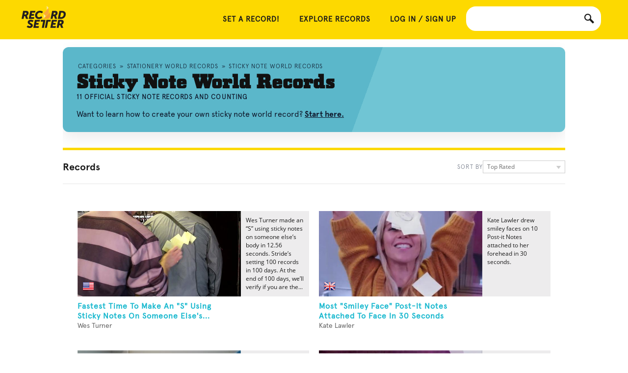

--- FILE ---
content_type: text/html; charset=utf-8
request_url: https://recordsetter.com/sticky-note-world-records
body_size: 12832
content:

<!DOCTYPE html>

<html itemscope itemtype="http://schema.org/CollectionPage" lang="en">


<head prefix="og: http://ogp.me/ns# fb: http://ogp.me/ns/fb# recordsetter: http://ogp.me/ns/fb/recordsetter#">
    <meta name="viewport" content="width=device-width, initial-scale=1.0">

    <meta charset="utf-8">
    <title>Sticky Note World Records</title>
    











<link rel="search" type="application/opensearchdescription+xml" href="https://recordsetter.com/OpenSearch.xml" title="RecordSetter World Record Search">
<link rel="shortcut icon" href="/favicon.ico">



            <link type="text/css" rel="stylesheet" href="https://recordsetter.com/cassette.axd/stylesheet/608e2e7e5f110fc946478260a9e23074f912daed/_css/other">
            <link type="text/css" rel="stylesheet" href="https://recordsetter.com/cassette.axd/stylesheet/4cd4afadb7c65787579aa651f2d648ec544bb084/_css/resp">
            <link type="text/css" rel="stylesheet" href="https://recordsetter.com/cassette.axd/stylesheet/ffe90ae20d9fbf96deebaee3d0e65b943821fc14/_css/resp-imported">
            <link type="text/css" rel="stylesheet" href="https://recordsetter.com/cassette.axd/stylesheet/76f14262a4ee30b4fb36b54a80dbb357bd1c2017/_css/browse">
            <link type="text/css" rel="stylesheet" href="https://recordsetter.com/cassette.axd/stylesheet/76b6ba8d79c64d979034f868f74390ce3d406e9a/_css/account">
            <script src="https://recordsetter.com/cassette.axd/script/cf33abeab0dd06315886cc298e329880b6e81592/_javascript/resp" type="ce76432c22154fa15687e07b-text/javascript"></script>


<meta name="application-name" content="RecordSetter">
<meta name="msapplication-TileColor" content=" #009900">
<meta name="msapplication-square70x70logo" content="/site-static/rack/favicon-70.png">
<meta name="msapplication-square150x150logo" content="/site-static/rack/favicon-150.png">
<meta name="msapplication-wide310x150logo" content="/site-static/rack/widelogo-ie.png">
<meta name="msapplication-square310x310logo" content="/site-static/rack/favicon-310.png">

<link rel="apple-touch-icon" href="/site-static/rack/favicon-60.png">
<link rel="apple-touch-icon" sizes="76x76" href="/site-static/rack/favicon-76.png">
<link rel="apple-touch-icon" sizes="120x120" href="/site-static/rack/favicon-120.png">
<link rel="apple-touch-icon" sizes="152x152" href="/site-static/rack/favicon-152.png">
    
    
    <link rel="canonical" href="https://recordsetter.com/sticky-note-world-records" />

        <meta property="og:image" content="https://storage.googleapis.com/urdbmedia/3fd9f7bf-96e6-46c4-ac87-b1c24a237230_VID00005.MP4_lg.jpg" />

    <meta property="og:site_name" content="RecordSetter" />
    <meta property="fb:app_id" content="60281665859" />
    <meta property="og:url" content="https://recordsetter.com/sticky-note-world-records" />
    <meta property="og:title" content="Sticky Note World Records" />
    <meta property="og:description" content="Explore sticky note world records, videos, and top challenges on RecordSetter. Learn how to set your own record." />

    <meta property="og:type" content="recordsetter:tag" />
    <meta property="recordsetter:number_of_records" content="11" />


    <meta name="description" content="Explore sticky note world records, videos, and top challenges on RecordSetter. Learn how to set your own record.">
    <style type="text/css">
        .tags {
            --tag-yellow: #fdd900;
            --tag-ink: #111;
            --tag-muted: #6b7280;
            --tag-line: #e5e5e5;
        }

        .tags .tagHeaders {
            background: linear-gradient(110deg, #5bb7ca 60%, #70c5d4 60%);
            border: none;
            border-radius: 12px;
            padding: 30px 28px 24px;
            margin: 16px 0 24px;
            box-shadow: 0 12px 30px rgba(0, 0, 0, 0.08);
        }

        .breadcrumbholder {
            padding: 0 0 12px 0;
            clear: left;
        }

        #breadcrumbs {
            font-size: 12px;
            letter-spacing: 0.08em;
            text-transform: uppercase;
            line-height: 18px;
            color: #0f172a;
            list-style: none;
            margin: 0;
            padding: 0;
            font-family: Apercu-Light, Arial, sans-serif;
        }

        #breadcrumbs li {
            display: inline;
        }

        #breadcrumbs li a {
            color: #0f172a;
            text-decoration: none;
        }

        #breadcrumbs li a:hover {
            text-decoration: underline;
        }

        .video-item-content h2, .video-item-content h3 {
            color: #fff;
        }

        .searchfooter {
            padding: 10px 10px 10px 10px;
            margin: 10px 10px 10px 10px;
            text-transform: uppercase;
            text-align: center;
        }

            .searchfooter span.disabledlink {
                margin: 0 5px;
            }

            .searchfooter a {
                margin: 0 5px;
            }

        .tagbrowser {
            margin: 0 !important;
            /*width: auto !important;*/
            padding-top: 8px;
        }

        .container_12 .grid_12 {
            width: auto;
        }

        .reveal-modal {
            visibility: hidden;
        }

        .video-item-bg {
            background-image: url('/site-static/bgStripe2.png');
            background-size: cover;
            background-position: center;
        }

        .tag-hero {
            padding: 0;
            margin-bottom: 0;
            border-bottom: none;
            display: grid;
            gap: 12px;
        }

        .tag-hero h1 {
            margin: 0;
            font-family: LTCSquareFaceW00-Regular, "Times New Roman", Times, serif;
            font-size: 40px;
            letter-spacing: 1px;
            font-weight: 700;
            color: var(--tag-ink);
        }

        .tag-eyebrow {
            font-size: 13px;
            font-weight: 600;
            letter-spacing: 0.08em;
            text-transform: uppercase;
            color: #0f172a;
            font-family: Apercu-Light, Arial, sans-serif;
        }

        .tag-description {
            font-size: 17px;
            line-height: 1.6;
            color: #111;
            max-width: 720px;
            font-family: Apercu-Regular, Arial, sans-serif;
        }

        .tag-description p {
            margin: 0 0 8px 0;
        }

        .tag-description a {
            color: var(--tag-ink);
        }

        .tag-cta-inline {
            font-size: 16px;
            line-height: 1.6;
            color: #0f172a;
            font-family: Apercu-Regular, Arial, sans-serif;
        }

        .tag-cta-inline a {
            color: #0f172a;
            font-weight: 700;
            text-decoration: underline;
            font-family: Apercu-Bold, Arial, sans-serif;
        }

        .tag-subtext {
            font-size: 14px;
            color: var(--tag-muted);
            margin-top: 4px;
            font-family: Apercu-Regular, Arial, sans-serif;
        }

        .tag-subtext a {
            color: var(--tag-ink);
            text-decoration: underline;
        }

        .tag-featured {
            margin-top: 16px;
            padding-top: 16px;
            border-top: 1px solid rgba(17, 24, 39, 0.08);
        }

        .tag-featured-label {
            font-size: 12px;
            font-weight: 700;
            text-transform: uppercase;
            letter-spacing: 0.08em;
            color: #0f172a;
            margin-bottom: 8px;
            font-family: Apercu-Bold, Arial, sans-serif;
        }

        .tag-pills,
        .tag-relationships {
            display: flex;
            flex-wrap: wrap;
            gap: 8px;
            margin: 0;
        }

        .tag-hero .tag-pill,
        .relatedtags .tag-pill {
            display: inline-flex;
            align-items: center;
            padding: 8px 14px;
            border-radius: 6px;
            background: var(--tag-yellow) !important;
            border: 1px solid #f0cc00 !important;
            color: #111 !important;
            text-decoration: none;
            font-weight: 700;
            font-size: 13px;
            transition: background 120ms ease, border 120ms ease, transform 120ms ease;
            font-family: Apercu-Bold, Arial, sans-serif;
        }

        .tag-hero .tag-pill:hover,
        .relatedtags .tag-pill:hover {
            background: #f1c40f !important;
            border-color: #e0b800 !important;
            transform: translateY(-1px);
        }

        .section-label {
            font-size: 12px;
            font-weight: 700;
            letter-spacing: 0.08em;
            text-transform: uppercase;
            color: #0f172a;
            margin-bottom: 10px;
            font-family: Apercu-Bold, Arial, sans-serif;
        }

        .relatedtags {
            margin-bottom: 20px;
            padding: 0;
            background: transparent;
            border: none;
        }

        .relatedtags .tag-relationships {
            margin: 0;
        }

        .category-results-header {
            display: flex;
            justify-content: space-between;
            align-items: center;
            margin: 0 0 18px;
            padding: 12px 0;
            border-top: 5px solid var(--tag-yellow);
            border-bottom: 1px solid var(--tag-line);
            border-radius: 0;
            background: transparent;
            box-shadow: none;
            text-transform: none;
        }

        .category-results-header h2 {
            font-size: 20px;
            font-weight: 700;
            color: var(--tag-ink);
            text-transform: none;
            margin: 0;
            font-family: Apercu-Bold, Arial, sans-serif;
        }

        .category-results-header .optionspanel {
            display: flex;
            align-items: center;
            gap: 10px;
            margin: 0;
            float: none;
        }

        .category-results-header .sort-label {
            font-size: 12px;
            text-transform: uppercase;
            letter-spacing: 0.08em;
            color: var(--tag-muted);
            font-family: Apercu-Light, Arial, sans-serif;
        }

        .category-results-header .sort-dropdown {
            width: 150px;
            margin: 0;
        }

        @media (max-width: 720px) {
            .tags {
                padding: 0 12px;
            }

            .tagHeaders {
                padding: 20px 18px;
                border-radius: 18px;
            }

            .tag-hero h1 {
                font-size: 28px;
            }

            .tag-cta-inline {
                font-size: 15px;
            }

            .category-results-header {
                flex-direction: column;
                align-items: flex-start;
                gap: 12px;
            }

            .category-results-header .optionspanel {
                width: 100%;
                justify-content: space-between;
            }
        }

    </style>
    

    <link rel="preconnect" href="https://www.gravatar.com">
    <link rel="preconnect" href="https://themes.googleusercontent.com">
    <link rel="preconnect" href="https://www.google-analytics.com">
    <link rel="preconnect" href="https://i2.wp.com">

    <style>
        @font-face {
            font-family: 'Apercu';
            src: url('/site-static/fonts/Apercu.woff') format('woff'), url('/site-static/fonts/Apercu.woff2') format('woff2'), url('/site-static/fonts/Apercu.ttf') format('truetype');
            font-display: swap; /* This line ensures text remains visible during font loading */
        }

        @font-face {
            font-family: 'LTCSquareFaceW00-Regular';
            src: url('/site-static/fonts/LTCSquareFaceW00-Regular.woff') format('woff'), url('/site-static/fonts/LTCSquareFaceW00-Regular.woff2') format('woff2'), url('/site-static/fonts/LTCSquareFaceW00-Regular.ttf') format('truetype');
            font-display: swap; /* This line ensures text remains visible during font loading */
        }


        /* Add any other CSS rules you need here */
    </style>
    <script type="ce76432c22154fa15687e07b-text/javascript">var login = { fbLogin: "unknown" }; var initFunctions = [];</script>

    <link rel="stylesheet" href="/site-static/pro.fontawesome.com_releases_v5.10.0_css_all.css"
          >

<script data-cfasync="false" nonce="3c941c94-fafb-48b8-93b6-c74899f29366">try{(function(w,d){!function(j,k,l,m){if(j.zaraz)console.error("zaraz is loaded twice");else{j[l]=j[l]||{};j[l].executed=[];j.zaraz={deferred:[],listeners:[]};j.zaraz._v="5874";j.zaraz._n="3c941c94-fafb-48b8-93b6-c74899f29366";j.zaraz.q=[];j.zaraz._f=function(n){return async function(){var o=Array.prototype.slice.call(arguments);j.zaraz.q.push({m:n,a:o})}};for(const p of["track","set","debug"])j.zaraz[p]=j.zaraz._f(p);j.zaraz.init=()=>{var q=k.getElementsByTagName(m)[0],r=k.createElement(m),s=k.getElementsByTagName("title")[0];s&&(j[l].t=k.getElementsByTagName("title")[0].text);j[l].x=Math.random();j[l].w=j.screen.width;j[l].h=j.screen.height;j[l].j=j.innerHeight;j[l].e=j.innerWidth;j[l].l=j.location.href;j[l].r=k.referrer;j[l].k=j.screen.colorDepth;j[l].n=k.characterSet;j[l].o=(new Date).getTimezoneOffset();if(j.dataLayer)for(const t of Object.entries(Object.entries(dataLayer).reduce((u,v)=>({...u[1],...v[1]}),{})))zaraz.set(t[0],t[1],{scope:"page"});j[l].q=[];for(;j.zaraz.q.length;){const w=j.zaraz.q.shift();j[l].q.push(w)}r.defer=!0;for(const x of[localStorage,sessionStorage])Object.keys(x||{}).filter(z=>z.startsWith("_zaraz_")).forEach(y=>{try{j[l]["z_"+y.slice(7)]=JSON.parse(x.getItem(y))}catch{j[l]["z_"+y.slice(7)]=x.getItem(y)}});r.referrerPolicy="origin";r.src="/cdn-cgi/zaraz/s.js?z="+btoa(encodeURIComponent(JSON.stringify(j[l])));q.parentNode.insertBefore(r,q)};["complete","interactive"].includes(k.readyState)?zaraz.init():j.addEventListener("DOMContentLoaded",zaraz.init)}}(w,d,"zarazData","script");window.zaraz._p=async d$=>new Promise(ea=>{if(d$){d$.e&&d$.e.forEach(eb=>{try{const ec=d.querySelector("script[nonce]"),ed=ec?.nonce||ec?.getAttribute("nonce"),ee=d.createElement("script");ed&&(ee.nonce=ed);ee.innerHTML=eb;ee.onload=()=>{d.head.removeChild(ee)};d.head.appendChild(ee)}catch(ef){console.error(`Error executing script: ${eb}\n`,ef)}});Promise.allSettled((d$.f||[]).map(eg=>fetch(eg[0],eg[1])))}ea()});zaraz._p({"e":["(function(w,d){})(window,document)"]});})(window,document)}catch(e){throw fetch("/cdn-cgi/zaraz/t"),e;};</script></head>
<body>
    
    <header>
    
    <div class="inner main-container-wider">
        <a href="/" id="logo">&nbsp;</a>
        
        
        <div id="search-box-container">
            <a href="javascript:void(0);" id="search" data-icon="s" title="Search All World Records - RecordSetter"></a>
            <input id="search-box" type="text">
        </div>
        <div id="userControlBar">
                <div id="nav-container" style="padding-top: 10px">
        <a href="javascript:void(0);" id="nav-button" data-icon="m">&nbsp;</a>
        <nav role="navigation">
            <a href="/submit">SET A RECORD!</a>
            
            <a href="/">Explore Records</a>
            
            <a href="https://recordsetter.com/register?ReturnUrl=/sticky-note-world-records">Log in / Sign Up</a>
        </nav>
    </div>

            
        </div>
        
    </div>

</header>
    <section id="main" style="padding-bottom:0">
        <div class="container_12" id="mainContent" style="margin-top: 0px;">
            


<div class="main-container">
    <div class="tags">
        <div class="tagHeaders">

            

    <div class="breadcrumbholder">
            <ol id="breadcrumbs" itemscope itemtype="https://schema.org/BreadcrumbList">
                

                        <li itemscope itemprop="itemListElement" itemtype="https://schema.org/ListItem">
                            <a style="z-index: 999; padding: 10px 3px 10px 3px" href="/world-records/" itemprop="item"><span itemprop="name">Categories</span></a>
                                 &raquo;
                            <meta itemprop="position" content="1" />

                        </li>
                        <li itemscope itemprop="itemListElement" itemtype="https://schema.org/ListItem">
                            <a style="z-index: 999; padding: 10px 3px 10px 3px" href="/stationery-world-records" itemprop="item"><span itemprop="name">Stationery World Records</span></a>
                                 &raquo;
                            <meta itemprop="position" content="2" />

                        </li>
                        <li itemscope itemprop="itemListElement" itemtype="https://schema.org/ListItem">
                            <a style="z-index: 999; padding: 10px 3px 10px 3px" href="/sticky-note-world-records" itemprop="item"><span itemprop="name">Sticky Note World Records</span></a>
                            <meta itemprop="position" content="3" />

                        </li>
            </ol>
    </div>


            <div class="tag-hero">
                <h1>Sticky Note World Records</h1>
                <div class="tag-eyebrow">11 official sticky note records and counting</div>


                <div class="tag-cta-inline">
                    Want to learn how to create your own sticky note world record?
                    <a href="/set-a-record">Start here.</a>
                </div>
                

            </div>
        </div><!-- .tagHeaders -->

        <div class="grid_12 tagbrowser">
            <div class="headerbox category-results-header">
                <h2>Records</h2>
                <div class="optionspanel">
                    <div class="sort-label">Sort by</div>
                    <div class="whitedropdown sort-dropdown">
                        <div>

                            Top Rated
                        </div>
                        <ul>
                            <li><a href="/sticky-note-world-records/relevance">Relevance</a></li>
                            <li><a href="/sticky-note-world-records/alphabetically">Alphabetically</a></li>
                            <li><a href="/sticky-note-world-records/date">Most Recent</a></li>
                            <li><a href="/sticky-note-world-records">Top Rated</a></li>
                        </ul>
                    </div>
                </div>
            </div>
        </div>
        <div class="main-subsection">
            <div class="video-list-2col video-pack-new">
                <div class="video-item-slider">
                    <div class="video-item-slide">

                            <a href="https://recordsetter.com/world-record/make-an-s-using-sticky-notes-someone-elses-body/9991?autoplay=false" class="video-item" style="">
                                <div class="video-item-content">
                                    <div class="video-item-bg" data-bg-url="https://storage.googleapis.com/urdbmedia/3fd9f7bf-96e6-46c4-ac87-b1c24a237230_VID00005.MP4_lg16x9.jpg"></div>

                                    <span class="video-item-time">00:18</span>
                                        <span class="video-item-flag"><img src="/site-static/flags-v2/24/us.png" alt="The Internet" height="24" width="24" /></span>
                                </div>
                                <div class="video-item-outer-content">
                                    <h2 style="margin-bottom:0;">Fastest Time To Make An &quot;S&quot; Using Sticky Notes On Someone Else&#39;s Body</h2>
                                    <h3 style="margin:0;">Wes Turner</h3>
                                </div>
                                <div class="video-item-description">
                                        <p><text>Wes Turner made an “S” using sticky notes on someone else’s body in
12.56 seconds.  

Stride’s setting 100 records in 100 days. At the end of 100 days, we’ll
verify if you are the standing Record Holder. If you are, you’ll get
$500 for each record you managed to hold with your guile, talent, and
sheer will.  

General caution and common sense required. We show the Stride Team at
work, but recommend that these challenges be done at home.
</text></p>

                                </div>
                            </a>
                            <a href="https://recordsetter.com/world-record/smiley-faces-drawn-yourself-post-it-notes-stuck-your-face-another-person-30-seconds/35478?autoplay=false" class="video-item" style="">
                                <div class="video-item-content">
                                    <div class="video-item-bg" data-bg-url="https://storage.googleapis.com/urdbmedia/postItnotes32714_lg16x9.JPG"></div>

                                    <span class="video-item-time">01:40</span>
                                        <span class="video-item-flag"><img src="/site-static/flags-v2/24/gb.png" alt="England" height="24" width="24" /></span>
                                </div>
                                <div class="video-item-outer-content">
                                    <h2 style="margin-bottom:0;">Most &quot;Smiley Face&quot; Post-It Notes Attached To Face In 30 Seconds</h2>
                                    <h3 style="margin:0;">Kate Lawler</h3>
                                </div>
                                <div class="video-item-description">
                                        <p><text>Kate Lawler drew smiley faces on 10 Post-it Notes attached to her forehead in 30 seconds.
</text></p>

                                </div>
                            </a>
                            <a href="https://recordsetter.com/world-record/sticky-notes-put-baseball-hat-brim/11292?autoplay=false" class="video-item" style="">
                                <div class="video-item-content">
                                    <div class="video-item-bg" data-bg-url="https://storage.googleapis.com/urdbmedia/stickynotes-hotbrim_lg16x9.png"></div>

                                    <span class="video-item-time"></span>
                                        <span class="video-item-flag"><img src="/site-static/flags-v2/24/us.png" alt="The Internet" height="24" width="24" /></span>
                                </div>
                                <div class="video-item-outer-content">
                                    <h2 style="margin-bottom:0;">Most Sticky Notes Attached To Brim Of A Baseball Hat</h2>
                                    <h3 style="margin:0;">Logan Davis</h3>
                                </div>
                                <div class="video-item-description">
                                        <p><text>Logan Davis attached 101 sticky notes to the brim of his baseball hat.
</text></p>

                                </div>
                            </a>
                            <a href="https://recordsetter.com/world-record/number-stick-notes-put-mazda-6/11344?autoplay=false" class="video-item" style="">
                                <div class="video-item-content">
                                    <div class="video-item-bg" data-bg-url="https://storage.googleapis.com/urdbmedia/c4e78cd7-4f4e-41e1-8da5-81fcbf58ab38_My_Movie.wmv_lg16x9.jpg"></div>

                                    <span class="video-item-time">01:52</span>
                                        <span class="video-item-flag"><img src="/site-static/flags-v2/24/us.png" alt="The Internet" height="24" width="24" /></span>
                                </div>
                                <div class="video-item-outer-content">
                                    <h2 style="margin-bottom:0;">Most Sticky Notes Stuck To A Mazda 6</h2>
                                    <h3 style="margin:0;">O Nassar</h3>
                                </div>
                                <div class="video-item-description">
                                        <p><text>O Nassar and his friends put 2,554 sticky notes on the body of a Mazda
6[].  
</text></p>

                                </div>
                            </a>
                            <a href="https://recordsetter.com/world-record/post-it-notes-attached-ones-body-while-snapping-the-intro-the-addams-family-theme-song/36532?autoplay=false" class="video-item" style="">
                                <div class="video-item-content">
                                    <div class="video-item-bg" data-bg-url="https://storage.googleapis.com/urdbmedia/f5ea4896-d77b-451d-aaae-f4b14840f84f_Body_Post-It_Notes_Record.mov_2_lg16x9.jpg"></div>

                                    <span class="video-item-time">00:35</span>
                                        <span class="video-item-flag"><img src="/site-static/flags-v2/24/us.png" alt="United States" height="24" width="24" /></span>
                                </div>
                                <div class="video-item-outer-content">
                                    <h2 style="margin-bottom:0;">Most Post-It Notes Attached To One&#39;s Body While Snapping To The Intro Of &quot;The Addams Family&quot; Theme Song</h2>
                                    <h3 style="margin:0;">SomethingRecords</h3>
                                </div>
                                <div class="video-item-description">
                                        <p><text>Ethan H. attached 31 Post-It notes to his body while snapping to the intro of The Addams Family theme song.
</text></p>

                                </div>
                            </a>
                            <a href="https://recordsetter.com/world-record/game-tic-tac-toe-using-sticky-notes/39519?autoplay=false" class="video-item" style="">
                                <div class="video-item-content">
                                    <div class="video-item-bg" data-bg-url="https://storage.googleapis.com/urdbmedia/stickynotes1715_lg16x9.JPG"></div>

                                    <span class="video-item-time">00:20</span>
                                        <span class="video-item-flag"><img src="/site-static/flags-v2/24/us.png" alt="United States" height="24" width="24" /></span>
                                </div>
                                <div class="video-item-outer-content">
                                    <h2 style="margin-bottom:0;">Largest Game Of Tic-tac-toe Using Sticky Notes</h2>
                                    <h3 style="margin:0;">Savanna Daniels</h3>
                                </div>
                                <div class="video-item-description">
                                        <p><text>Savanna and her friend played Tic-tac-toe using 152 sticky notes.
</text></p>

                                </div>
                            </a>
                            <a href="https://recordsetter.com/world-record/ripping-sticky-note-10-while-blindfolded/45296?autoplay=false" class="video-item" style="">
                                <div class="video-item-content">
                                    <div class="video-item-bg" data-bg-url="https://storage.googleapis.com/urdbmedia/ceea488d-c7e3-484f-be35-e8032e339ec4_Movie_on_22-12-15_at_1.44_PM.mov_2_lg16x9.jpg"></div>

                                    <span class="video-item-time">00:29</span>
                                        <span class="video-item-flag"><img src="/site-static/flags-v2/24/nz.png" alt="New Zealand" height="24" width="24" /></span>
                                </div>
                                <div class="video-item-outer-content">
                                    <h2 style="margin-bottom:0;">Most Times Ripping A Sticky Note In 10 Seconds While Blindfolded</h2>
                                    <h3 style="margin:0;">Max Langenkamp</h3>
                                </div>
                                <div class="video-item-description">
                                        <p><text>Max L. ripped a sticky note nine times in 10 seconds while blindfolded.
</text></p>

                                </div>
                            </a>
                            <a href="https://recordsetter.com/world-record/sticky-notes-stuck-the-windshield-prius-30/6772?autoplay=false" class="video-item" style="">
                                <div class="video-item-content">
                                    <div class="video-item-bg" data-bg-url="https://storage.googleapis.com/urdbmedia/16db60c8-643c-4e98-b1b8-7b6124c902f7_lg16x9.jpg"></div>

                                    <span class="video-item-time">00:38</span>
                                        <span class="video-item-flag"><img src="/site-static/flags-v2/24/us.png" alt="United States" height="24" width="24" /></span>
                                </div>
                                <div class="video-item-outer-content">
                                    <h2 style="margin-bottom:0;">Most Sticky Notes Stuck On The Windshield Of A Prius In 30 Seconds </h2>
                                    <h3 style="margin:0;">Prius Records</h3>
                                </div>
                                <div class="video-item-description">
                                        <p><text>This record was set as part of Prius Records, a two-day event
streamed live on the Internet. In a 48-hour period, URDB officials
adjudicated 200 Prius-related world records. This was the most records
ever documented in a 48-hour window, a world record in and of itself.

The event took place in Los Angeles, California on March 30th and 31st,
2011. See all the records set at the event here.
</text></p>

                                </div>
                            </a>
                            <a href="https://recordsetter.com/world-record/pink-post-it-notes-attached-face/51706?autoplay=false" class="video-item" style="">
                                <div class="video-item-content">
                                    <div class="video-item-bg" data-bg-url="https://storage.googleapis.com/urdbmedia/8bbe279d-ec35-4d46-93c3-d265d67bfb69_movie_on_3-28-17_at_11.07_pm.mov_2_lg16x9.jpg"></div>

                                    <span class="video-item-time">08:12</span>
                                        <span class="video-item-flag"><img src="/site-static/flags-v2/24/us.png" alt="United States" height="24" width="24" /></span>
                                </div>
                                <div class="video-item-outer-content">
                                    <h2 style="margin-bottom:0;">Most Pink Post-It Notes Attached To Face</h2>
                                    <h3 style="margin:0;">hannah tierney</h3>
                                </div>
                                <div class="video-item-description">
                                        <p><text>Hannah T. attached 63 hot pink Post-It notes to her face.
</text></p>

                                </div>
                            </a>
                            <a href="https://recordsetter.com/world-record/crumpled-up-sticky-notes-hit-golf-club-pen/9866?autoplay=false" class="video-item" style="">
                                <div class="video-item-content">
                                    <div class="video-item-bg" data-bg-url="https://storage.googleapis.com/urdbmedia/9866_lg16x9.PNG"></div>

                                    <span class="video-item-time">02:19</span>
                                        <span class="video-item-flag"><img src="/site-static/flags-v2/24/us.png" alt="United States" height="24" width="24" /></span>
                                </div>
                                <div class="video-item-outer-content">
                                    <h2 style="margin-bottom:0;">Most Crumpled Sticky Notes Hit With A Golf Club Pen</h2>
                                    <h3 style="margin:0;">Noah Riffe</h3>
                                </div>
                                <div class="video-item-description">
                                        <p><text>Noah Riffe hit 16 crumpled sticky notes using a pen shaped like a golf
club.  
</text></p>

                                </div>
                            </a>
                            <a href="https://recordsetter.com/world-record/flipping-sticky-notes/33943?autoplay=false" class="video-item" style="">
                                <div class="video-item-content">
                                    <div class="video-item-bg" data-bg-url="https://storage.googleapis.com/urdbmedia/34301895-7857-49ab-9d90-947c45b85dc8_Capture_20131126_1.wmv_lg16x9.jpg"></div>

                                    <span class="video-item-time">00:32</span>
                                        <span class="video-item-flag"><img src="/site-static/flags-v2/24/us.png" alt="The Internet" height="24" width="24" /></span>
                                </div>
                                <div class="video-item-outer-content">
                                    <h2 style="margin-bottom:0;">Longest Time Flipping Sticky Notes</h2>
                                    <h3 style="margin:0;">Alicia </h3>
                                </div>
                                <div class="video-item-description">
                                        <p><text>Alicia flipped her sticky notes for 26.56 seconds.
</text></p>

                                </div>
                            </a>

                    </div>
                </div>
            </div>
            <div class="clear"></div><div class="searchfooter">

                    <span class="disabledlink">&lt; prev</span>
                                        <span class="disabledlink">1</span>
                                    <span class="disabledlink">next &gt;</span>
            </div>


            <div class="socialbuttons" style="text-align:center; padding-top: 10px;">
                <!-- [Category Page] Facebook Records -->

            </div>
        </div><!--main subsection-->

    </div><!--tags-->
    <!-- .footer -->
</div><!-- maincontainer -->
<script type="ce76432c22154fa15687e07b-text/javascript">
    window.fbAsyncInit = function () {

        var processFbResponse = function (response) {

            var cookies = document.cookie.split(";");
            var updateUserDetails = true;
            for (var i = 0; i < cookies.length; i++) {
                var index = cookies[i].indexOf("fbLoginStatus=");
                if (index > -1) {
                    updateUserDetails = cookies[i].substring(index + 14) != response.status;
                    break;
                }
            }
            if (updateUserDetails) {
                document.cookie = "fbLoginStatus=" + response.status + "; path=/";
                if (response.status != "unknown") {
                    $('body').attr("class", "loggedin fbloggedin");
                }
            }


            login.fbLogin = response.status;
            if (response.session) {
                login.fbAccessToken = response.session.access_token;
            } else {
                login.fbAccessToken = null;
            }
        };


        FB.Event.subscribe('auth.statusChange', processFbResponse);


        FB.Event.subscribe('auth.authResponseChange', function (response) {
            if (response.status != "connected") return;
            var signed = response.authResponse ? response.authResponse.signedRequest : "";
            $.ajax({
                url: "/account/HandleFBStatusChange",
                type: "POST",
                data: {
                    signedrequest: signed
                },
                success: function (needsPing) {
                    if (needsPing) {
                        $.ajax({
                            url: "/ajaxcallback",
                            dataType: 'script',
                            success: function () {
                                initFunctions.run();
                            }
                        });
                    }
                }
            });
        });

        FB.init({ appId: '60281665859', status: true, cookie: true,
            xfbml: true,
            oauth: true,
            version: 'v2.3',
            channelUrl: 'https://recordsetter.com/account/facebookconnectreturn',
            frictionlessRequests: true
        });
        $("body").trigger("fbInit");

        initFunctions.push(function () {
            if (login.loggedin) return;
            if (document.cookie.indexOf("manuallyloggedout=") > -1) return;
            FB.getLoginStatus(function (r) {
                if (r.status == "connected") {
                    window.signUpWithFBResponse(r);
                }
            });
        });


        FB.Event.subscribe('auth.login', function (response) {
         //  _gaq.push(['_trackPageview', "/user/login/facebooksuccess"]);
        });


        /*
        FB.Event.subscribe('auth.statusChange', function (response) {
        console.log("s", response);
        });*/
    };
</script>



<div id="signupform" class="signup-box reveal-modal" style="display:none">
        	<div class="popup-wrapper">
                <div class="popup-header">
                    <div class="popup-conainer">
                        <a href="/" class="logo" title="">&nbsp;</a>
                    <div class="clear"></div>
                    </div>
            	</div>
                <div class="popup-text">
                	<h2 id="headSignUp">Join RecordSetter</h2>
                    <p>By clicking “Create Account“, you agree that you've read and understand the Terms of Use. Your email address will always be kept private.</p>
                </div>
                <div class="inner">
   

        <form id="signupForm" action="https://recordsetter.com/register" method="post">
            <input type="button" class="button fbbutton" id="btnFB" value="Sign in with Facebook" />
          
            
                        <span class="signupDivider">or</span>
                        <div id="signupname">
                        <label for="yourname" style='margin-top:0px'>Name</label>
                        <input type="text" id="yourname" class="text" name="name" placeholder="Enter your full name" />
                        </div>
                        <label for="email">Email</label>
                        <input type="text" id="email" class="text" name="email" placeholder="Enter a valid e-mail" />
                        <label for="password" id="lblPassword">Password <a href="#" class="forgot" title="Forgot password">Forgot password?</a></label>
                        <input type="password" id="password" class="text passwordtext" name="password" />
                        <div id="signupextras">
                        <div class="signupck">
                            <input type="checkbox" class="checkbox" name="ageVerified" id="agecheck" value="true"/>
                            <label for="agecheck" class="floating" >I am 14 or older</label>
                            <div class="clear"></div>
                        </div>
                         <div class="signupck">
                            <input type="checkbox" class="checkbox" name="ageTerms" id="ageterms" value="true"/>
                            <label for="ageterms" class="floating" >I agree with the <a href="/terms" target="_blank" title="Terms and conditions">“Terms and conditions“</a></label>
                            <div class="clear"></div>
                        </div>
                        </div>
                        <input type='submit' class="button" value="Sign up" id="btnSignUp" />
                       
                        <label id="lblAlreadyMember">Already registered? Click <a id="signin" href="#">here</a> to login</label>
                    
                    </form>
                    <a class="close-reveal-modal">&#215;</a></div>
            </div>
        </div>
<script type="ce76432c22154fa15687e07b-text/javascript">

    var signUpReturn;
    var failReturn;

    $("body").bind("showSignup", function (e,retFunc,failFunc) {
        $("body").trigger("signupShown");
        signUpReturn = retFunc;
        failReturn = failFunc;
        $("#signupform").css({
            display: "block",
            opacity: 0
        });
        $('#signupform').reveal({
            animation: 'fade',
            animationspeed: 200,
            closeonbackgroundclick: true,
            dismissmodalclass: 'close-reveal-modal'
        });
        setTimeout(function () {
            $("#yourname").focus();
        }, 210);
        $('.reveal-modal-bg').bind('click.modalEvent', function() {
            $(".tipsy").hide();
            if (!login.loggedin && failReturn != null) failReturn();
        });
        $("#signupform .close-reveal-modal").bind("click", function() {
            $(".tipsy").hide();
            if (!login.loggedin && failReturn != null) failReturn();
        });

    });

    $("#signupForm").bind("submit", function (e) {
       
        var data = $(this).serialize();
        data += "&isAjax=true";

        if (isSignIn) {
            $(this).attr("action","https://" + window.location.host + "/login");
            data = [
                "email=" + $("#email").val(),
                "password=" + $("#password").val(),
                "rememberMe=true",
                "IsAjax=true"
            ].join("&");
        }
        var url = $(this).attr("action");
        
        var handleResponse = function(ret) {
            if (!ret.success && ret.Errors == null) {
                handleErrors(ret.data);
                return;
            } else if (!ret.success && ret.Errors.length > 0) {
                handleErrors(ret.Errors);
                return;
            }
            $.ajax({
                url: "/AjaxCallback?Url=%2Fsticky-note-world-records",
                dataType: 'script',
                success: function () {
                    $(".close-reveal-modal").click();
                    signUpReturn();
                }
            });
         }
         
        // if ("withCredentials" in new XMLHttpRequest() == false) {
            // We have to route through an HTTPS iframe, because we can't do a CORS Ajax request.
            window.SSLPostComplete = handleResponse;
            if ($("#loginIframe").length == 0) {
                var iframe = $("<iframe name='loginIframe' id='loginIframe'></iframe>");
                $("#signupForm").append($("<input type='hidden' name='isIframed' value='true'/>"));
                $("#signupForm").attr("target","loginIframe");
                $("body").append(iframe);
                if (window.console !== 'undefined') {
                    console.log("added iframe");
                }
            }
            return;
    });

    var handleErrors = function (errors) {
      
        $("#signupForm input, #signupForm label").removeClass("error").attr("title", "");
        for (var x = 0; x < errors.length; x++) {
             if (typeof errors[x] == "string") {
                var target = $("#email");
                target.attr("title",errors[x]);
                target.tipsy({ gravity: 's' });
                target.first().focus();
                target.trigger("mouseover");
                break;
            }



            var target = $("#signupForm input[name='" + errors[x].PropertyName + "']");
            if (target.attr("type") == "checkbox") {
                target.push($(target).next()[0]);
            }
            target.addClass("error");

            var title = target.attr("title");
            if (title != "") {
                title += ", ";
            }
            title += errors[x].ErrorMessage;
            target.attr("title", title);

        }

        $('#signupForm .error').tipsy({ gravity: 's' });
        $('#signupForm .error').first().focus();
        $('#signupForm .error').first().trigger("mouseover");
    }

    var isSignIn = false;

    var heights = [];

     $("#signupextras, #signupname").css({
        overflow:"hidden"
    });

    $("#signin").bind("click", function() {
        if (!isSignIn) {
            isSignIn = true;

            var els = $("#signupextras, #signupname, #signupform");

            $.each(els, function(i,el) {
                var dims = {
                    height:  $(el).height()
                };
                if ($(el).attr("id") == "signupform") {
                    dims["margin-top"] = $(el).css("margin-top")
                }
                heights[$(el).attr("id")] = dims;
            });

           

            $("#signupextras, #signupname").animate({
                height: 0
            });

            $("#signupform").animate({
                height: 374,
                "margin-top": -209
            });
            $("#btnFB").val("Sign in with Facebook");
            $("#btnSignUp").val("Sign in");
            $("#headSignUp").html("Sign in");
            $("#lblPassword").html("Enter your password:");
            $("#lblAlreadyMember").html("Not a member?");
            $("#signin").val("Sign up");
            $("#email").focus();
        } else {
            isSignIn = false;
            
            for (var key in heights) {
                $("#" + key).animate(heights[key]);
            }
            $("#btnFB").val("Sign up with Facebook");
           
            $("#btnSignUp").val("Sign up");
            $("#headSignUp").html("Sign up");
            $("#lblPassword").html("Choose a password:");
            $("#lblAlreadyMember").html("Already a member?");
            $("#signin").val("Sign in");
            $("#yourname").focus();
        }
        

    });

    $("#btnFB").click(function() {
       // _gaq.push(['_trackPageview','/signup/fbbox']);
        FB.login(function (response) {
            if (response.authResponse == null) {
                  $(".close-reveal-modal").click();
                failReturn();
            } else {
                window.signUpWithFBResponse(response, signUpReturn);
            }
                    
        }, { scope: "email, publish_actions, user_birthday" });
    });

    window.signUpWithFBResponse = function(response,signupReturn) {
        login.fbLogin = response.status;
        $.ajax({
            url: '/registerprovider?rememberme=true',
            type: "get",
            success: function (data) {
                if (data) {
                    login.loggedin = true;
                        $(".close-reveal-modal").click();

                    //    _gaq.push(['_trackPageview','/signup/success']);
                    if (signupReturn) signupReturn();
                    $.ajax({
                        url: "/ajaxcallback",
                        dataType: 'script',
                        success: function () {
                                     
                        }
                    });
                }
            }
        });
    }

    
    if (window.location.hash.indexOf("access_token=") > -1) {
        var variables = {};
        var varsplit = window.location.hash.replace("#","").split("&");
        for(var x =0;x<varsplit.length;x++) {
            var secondSplit = varsplit[x].split("=");
            variables[secondSplit[0]] = secondSplit[1];
        }

        $.ajax({
            url: '/registerprovider?rememberme=true&fb_access_token=' + variables.access_token + "&fb_access_expires=" + variables.expires_in,
            type: "get",
            success: function (data) {
                if(!data) return;
                $.ajax({
                    url: "/ajaxcallback",
                    dataType: 'script',
                    success: function () {
                     //   _gaq.push(['_trackPageview','/signup/success']);
                        initFunctions.run();    
                    }
                });
            }
        });

    }

   


</script>

<script type="ce76432c22154fa15687e07b-text/javascript">
    initFunctions.push(function () {
        var followEnabled = false; // follow email job is offline; keep UI hidden
        if (followEnabled) {
            // Check if following, set follow/unfollow button
            $.get('/tags/isfollowing/3724', function(data) {
                if(data == true){
                    $('#unfollow-btn').show();
                }else{
                    $('#follow-btn').show();
                }
            });

            function PostFollow(action){
                $.post('/tags/' + action,{ tagId: 3724 },
                    function (data) {
                        if(data != ''){
                            alert(data); // An error occured
                        }
                        else{
                            changeFollowButton();
                        }
                    }
                );
            }

            var doFollow = function Follow(){ PostFollow('follow'); }
            var doUnfollow = function UnFollow(){ PostFollow('unfollow'); }

            $('#follow-btn').click(function (e) {
                e.preventDefault();
                clickFunc($(this), doFollow);
            });

            $('#unfollow-btn').click(function (e) {
                e.preventDefault();
                clickFunc($(this), doUnfollow);
            });

            function changeFollowButton()
            {
                $('#follow-btn, #unfollow-btn').toggle();
            }

            var clickFunc = function (target, runAfterLogin) {

                if (!login.loggedin) {
                    $('body').trigger('showSignup', [function () {
                        clickFunc(target, runAfterLogin);
                    }]);
                    return;
                }
                else{
                    runAfterLogin();
                }
            };
        }

        var editLoaded = false;

        $('#edit').click(function (e) {
            e.preventDefault();

            var scripts = [ "markdown/Markdown.Converter.compress.js",
                            "markdown/Markdown.Editor.compress.js",
                            "markdown/Markdown.Sanitizer.js",
                            "z.jquery-plugins/jquery.reveal.js"];

            var scriptsLoaded = 0;
            for(var x=0;x<scripts.length;x++) {
                $.ajax({
                    type: "GET",
                    url: "/_javascript/" + scripts[x],
                    success: function() {
                        scriptsLoaded++;
                        if (scriptsLoaded == scripts.length) {
                            continueMarkdownLoad();
                        }
                    },
                    dataType: "script",
                    cache: true
                });

            }
        });
        var editorLoaded = false;
        var continueMarkdownLoad = function() {

            $('#editPanel').show();
            $("#openbuttons").hide();
            $("#closebuttons").show();
            if (editorLoaded == false){
                var converter1 = Markdown.getSanitizingConverter();
                var editor1 = new Markdown.Editor(converter1);
                editor1.run();
                editorLoaded = true;
            }

            $("#descriptionText").hide();


            $('#save').click(function (e) {
                e.preventDefault();
                var newVal = $('#wmd-input').val();
                $.post("https://recordsetter.com/Services/RecordDetailEdit.aspx",
                { secondaryEntityId: 3724, entityId: 3724, clientId: 'TagDescription', value: newVal },
                function (data) {
                    if(data == 'Update Successful!'){
                        var converter = new Markdown.Converter();
                        var html = converter.makeHtml(newVal);
                        $('#descriptionText').html(html);
                        $('#descriptionText').show();
                        $('#editPanel').hide();
                        $("#openbuttons").show();
                        $("#closebuttons").hide();
                    }
                    else{
                        alert(data);
                    }
                });


            });

            $('#cancel').click(function (e) {
                e.preventDefault();
                $('#ForumContainer').hide();
                $('#edit').show();
            });
        }

        $('#editHistory').click(function () {
            $.post("https://recordsetter.com/Services/RecordDetailHistory.aspx",
                      { secondaryEntityId: 3724, entityId: 3724, field: 'TagDescription' },
                      function(data) {
                          $('#editHistoryModal div').html(data);
                      }
                    );

            $('#editHistoryModal').reveal({
                animation: 'none',                         //fade, fadeAndPop, none
                animationspeed: 200,                       //how fast animtions are
                closeonbackgroundclick: true,              //if you click background will modal close?
                dismissmodalclass: 'close-reveal-modal'    //the class of a button or element that will close an open modal
            });
        });


    });
</script>   <div id="editHistoryModal" class="reveal-modal">
    <div class=" modal_overflow_scroll" style="width:100%">
        Loading data...
    </div>
    <a class="close-reveal-modal">&#215;</a>
</div>
<script type="ce76432c22154fa15687e07b-text/javascript">

    // Function that will be called whenever the target elements enter or exit the viewport
    function handleIntersection(entries, observer) {
        entries.forEach(entry => {
            if (entry.isIntersecting) {
                // The element is in the viewport
                const imageUrl = entry.target.getAttribute('data-bg-url');
                if (imageUrl) {
                    entry.target.style.backgroundImage = 'url(' + imageUrl + ')'; // Removed the quotes around imageUrl
                    // Remove the data attribute
                    entry.target.removeAttribute('data-bg-url');
                    // Stop observing the target element
                    observer.unobserve(entry.target);
                }
            }
        });
    }

    // Creating a new IntersectionObserver with the handleIntersection callback
    const observer = new IntersectionObserver(handleIntersection);

    // Observing all elements with the class "video-item-bg"
    document.querySelectorAll('.video-item-bg').forEach(item => {
        observer.observe(item);
    });

</script>

        </div>
    </section>
    <div class="clear"></div>

    
<footer class="footer-div main-">
    <div class="main-container-wider">
        <nav role="navigation">
            <a href="/about">About RecordSetter</a>
            <a href="/submit">Set a Record!</a>
            <a href="/advertise">For Businesses</a>
            <a href="/submit">Submit</a>
            <a href="/contact">Contact</a>
            <a href="/contact#faq">FAQ</a>
            <a href="https://store.recordsetter.com">Store</a>

        
        <a href="/terms">Legal</a>
    </nav>
    <div id="copyright">&copy;RecordSetter. All Rights Reserved. 2026.</div>
    <div class="social">
        <a href="https://www.facebook.com/recordsetter" target="_blank" class="social-facebook" data-icon="f"></a>
        <a href="https://bsky.app/profile/recordsetter.com" target="_blank" class="social-twitter" data-icon="t"></a>

        </div>
        <div class="clear"></div>
    </div>
</footer>


    

    

            <script src="https://recordsetter.com/cassette.axd/script/445218dfc619c8ab46f63902d6e96e0937cd2720/_javascript/browse" type="ce76432c22154fa15687e07b-text/javascript"></script>
            <script src="https://recordsetter.com/cassette.axd/script/fb84a93e4b088559f7c789e9b142ef2f43671b83/_javascript/z.jquery-plugins" type="ce76432c22154fa15687e07b-text/javascript"></script>

    <script type="ce76432c22154fa15687e07b-text/javascript" async src="/AjaxCallback?Url=%2Fsticky-note-world-records"></script>
    
    




    
    


<script src="/cdn-cgi/scripts/7d0fa10a/cloudflare-static/rocket-loader.min.js" data-cf-settings="ce76432c22154fa15687e07b-|49" defer></script><script defer src="https://static.cloudflareinsights.com/beacon.min.js/vcd15cbe7772f49c399c6a5babf22c1241717689176015" integrity="sha512-ZpsOmlRQV6y907TI0dKBHq9Md29nnaEIPlkf84rnaERnq6zvWvPUqr2ft8M1aS28oN72PdrCzSjY4U6VaAw1EQ==" data-cf-beacon='{"version":"2024.11.0","token":"3cef2c73ce9f4f8c96ea351e72d8b7ce","r":1,"server_timing":{"name":{"cfCacheStatus":true,"cfEdge":true,"cfExtPri":true,"cfL4":true,"cfOrigin":true,"cfSpeedBrain":true},"location_startswith":null}}' crossorigin="anonymous"></script>
</body>
</html>


--- FILE ---
content_type: text/javascript
request_url: https://recordsetter.com/cassette.axd/script/445218dfc619c8ab46f63902d6e96e0937cd2720/_javascript/browse
body_size: 3709
content:
function sign(n){return n?n<0?-1:1:0}var Carousel=function(n){var t={init:function(i){var i=n.extend({},n.fn.carousel.defaults,i);return this.each(function(r,u){var f=n(u),o=f.children(".carousel-slider").first(),v=o.children().first().children(".carousel-slide"),l=f.children(".carousel-pagination").first().empty(),a=n(),h=0,e=f.data("carousel"),s={locked:!1,last:{deltaX:null,sign:0},unlockCount:0},c={startX:-1,startY:-1},r;for(e||(f.data("carousel",{index:0,init:i.init,animating:!1,items:i.items,generateContent:i.generateContent,entriesPerPage:i.entriesPerPage,animation:i.animation,refresh:i.refresh,autoplay:n.extend({timeout:null,playing:i.autoplay.enabled},n.fn.carousel.defaults.autoplay,i.autoplay)}),e=f.data("carousel")),l.empty(),r=0;r<e.items.length;r++)n('<a href="javascript:void(0);"'+(r==0?' class="active"':"")+"><\/a>").appendTo(l).click(function(){t.goto.apply(f,[a.index(this)]);f.focus()});a=l.children("a");i.allowClick&&f.click(function(n){e.items.length<=e.entriesPerPage||(t.autoplay.apply(f,[!1]),n.pageX>f.offset().left+f.width()*.33?t.next.apply(f):t.prev.apply(f))});o.off("mousewheel.carousel wheelstop.carousel touchstart.carousel touchmove.carousel touchend.carousel touchend.carouselexit keydown.carousel");(f.attr("tabindex")==null||f.attr("tabindex")=="")&&f.attr("tabindex",-1);f.on("keydown.carousel",function(n){if(!(e.items.length<=e.entriesPerPage))switch(n.keyCode){case 37:t.autoplay.apply(f,[!1]);t.prev.apply(f);n.preventDefault();break;case 39:t.autoplay.apply(f,[!1]);t.next.apply(f);n.preventDefault()}});o.on("touchstart.carousel",function(n){c.startX=n.originalEvent.touches[0].pageX;c.startY=n.originalEvent.touches[0].pageY});o.on("mousewheel.carousel touchmove.carousel touchend.carousel",function(n){function a(){if(o.off("wheelstop.carousel touchend.carouselexit"),r){s.locked=!0;s.unlockCount=0;o.on("wheelstop.carousel",function(){s.locked=!1})}}function v(){e.animating||(e.animating=!0,o.stop().animate(Modernizr.csstransforms?{leftAccelerated:0}:{left:0},{queue:!1,duration:i.idle.animation.duration,easing:i.idle.animation.easing,complete:function(){e.animating=!1}}))}var r,u,l;if(!(e.items.length<=e.entriesPerPage)){if(r=n.type=="mousewheel",u=n.type=="touchend"?n.originalEvent.changedTouches:n.originalEvent.touches,f.focus(),r){if(l=Math.abs(n.originalEvent.wheelDeltaY)>Math.abs(n.originalEvent.wheelDeltaX),n.originalEvent.wheelDeltaX&&n.originalEvent.wheelDeltaX!=0&&!l&&n.preventDefault(),s.locked&&s.last.deltaX!=null&&sign(n.originalEvent.wheelDeltaX)==s.last.sign&&Math.abs(n.originalEvent.wheelDeltaX)-s.last.deltaX>i.wheel.unlockDeltaThreshold&&++s.unlockCount==i.wheel.unlockThreshold&&(s.locked=!1),s.last.deltaX=Math.abs(n.originalEvent.wheelDeltaX),s.last.sign=sign(n.originalEvent.wheelDeltaX),e.animating||s.locked||l)return}else{if(Math.abs(u[0].pageY-c.startY)>Math.abs(u[0].pageX-c.startX)){o.css(Modernizr.csstransforms?"leftAccelerated":"left",0);return}if(n.preventDefault(),e.animating)return}if(r?h+=n.originalEvent.wheelDeltaX:h=u[0].pageX-c.startX,o.off("wheelstop.carousel touchend.carouselexit"),Math.abs(h)/(r?i.wheel.resistance:i.touch.resistance)>=f.width()*(r?i.wheel.distanceThreshold:i.touch.distanceThreshold))if(r||n.type=="touchend")t.autoplay.apply(f,[!1]),sign(h)>0?t.prev.apply(f):t.next.apply(f),h=0,a();else{o.css(Modernizr.csstransforms?"leftAccelerated":"left",h/(r?i.wheel.resistance:i.touch.resistance));o.on("wheelstop.carousel touchend.carouselexit",function(){h=0;v();a()})}else if(Math.abs(h)>=i.minimumOffset){o.css(Modernizr.csstransforms?"leftAccelerated":"left",h/(r?i.wheel.resistance:i.touch.resistance));o.on("wheelstop.carousel touchend.carouselexit",function(){h=0;v();a()})}}});e.init!=null&&e.init.apply(f,[e]);e.autoplay.enabled&&t.autoplay.apply(f)})},prevIndex:function(){var n=this.data("carousel"),t=n.items.length%n.entriesPerPage;return Math.max(n.index-n.entriesPerPage<0?n.items.length-(t==0?n.entriesPerPage:t):n.index-n.entriesPerPage,0)},nextIndex:function(){var n=this.data("carousel");return n.index+n.entriesPerPage>=n.items.length?0:n.index+n.entriesPerPage},prev:function(){var n=this.data("carousel"),i=t.prevIndex.apply(this);n.items.length<=n.entriesPerPage||(this.trigger("carouselNextSlide",[i,n.items]),t.goto.apply(this,[i,"prev"]))},next:function(){var n=this.data("carousel"),i=t.nextIndex.apply(this);n.items.length<=n.entriesPerPage||(this.trigger("carouselNextSlide",[i,n.items]),t.goto.apply(this,[i,"next"]))},set:function(n,t){var i=this.data("carousel");typeof i[n]!="undefined"&&(i[n]=t)},refresh:function(n){var u=this,r=this.find(".carousel-slide").stop(),i=this.data("carousel");console.log(i);n==!1?(i.generateContent(r.eq(0),t.prevIndex.apply(u),i.items),i.generateContent(r.eq(1),i.index,i.items),i.generateContent(r.eq(2),t.nextIndex.apply(u),i.items),r.animate({opacity:1},{duration:i.refresh.animationIn.duration,easing:i.refresh.animationIn.easing,queue:!1})):r.animate({opacity:0},{duration:i.refresh.animationOut.duration,easing:i.refresh.animationOut.easing,queue:!1,complete:function(){i.generateContent(r.eq(0),t.prevIndex.apply(u),i.items);i.generateContent(r.eq(1),i.index,i.items);i.generateContent(r.eq(2),t.nextIndex.apply(u),i.items);r.animate({opacity:1},{duration:i.refresh.animationIn.duration,easing:i.refresh.animationIn.easing,queue:!1})}})},autoplay:function(n){var r=this,i=r.data("carousel");i.autoplay.enabled&&(n!=!1?(i.autoplay.playing=!0,clearTimeout(i.autoplay.timeout),i.autoplay.timeout=setTimeout(function(){t.next.apply(r)},i.autoplay.duration)):(i.autoplay.playing=!1,clearTimeout(i.autoplay.timeout)))},autoplayIdle:function(){var i=this,n=i.data("carousel");!n.autoplay.playing&&n.autoplay.enabled&&(clearTimeout(n.autoplay.timeout),n.autoplay.timeout=setTimeout(function(){n.autoplay.playing=!0;t.next.apply(i)},n.autoplay.idle))},goto:function(n,i){var f=this,e=this.children(".carousel-slider").first(),u=e.children().first().children(".carousel-slide"),s=this.children(".carousel-pagination").first(),o=s.children("a"),r=this.data("carousel");r.animating||(r.animating=!0,i==null&&(i=n<r.index?"prev":"next",r.generateContent(u.eq(i=="prev"?0:2).empty(),n,r.items)),o.eq(r.index).removeClass("active"),o.eq(n).addClass("active"),r.index=n,i=="prev"?e.stop().animate(Modernizr.csstransforms?{leftAccelerated:u.eq(1).outerWidth()}:{left:u.eq(1).outerWidth()},{queue:!1,easing:r.animation.easing,duration:r.animation.duration,complete:function(){u.eq(1).empty();u.eq(0).children().detach().appendTo(u.eq(1));u.eq(2).empty();r.generateContent(u.eq(0),t.prevIndex.apply(f),r.items);r.generateContent(u.eq(2),t.nextIndex.apply(f),r.items);e.css(Modernizr.csstransforms?"leftAccelerated":"left",0);r.animating=!1;r.autoplay.playing?t.autoplay.apply(f):r.autoplay.enabled&&t.autoplayIdle.apply(f)}}):e.stop().animate(Modernizr.csstransforms?{leftAccelerated:-u.eq(1).outerWidth()}:{left:-u.eq(1).outerWidth()},{queue:!1,easing:r.animation.easing,duration:r.animation.duration,complete:function(){u.eq(0).empty();u.eq(1).empty();u.eq(2).children().detach().appendTo(u.eq(1));r.generateContent(u.eq(0),t.prevIndex.apply(f),r.items);r.generateContent(u.eq(2),t.nextIndex.apply(f),r.items);e.css(Modernizr.csstransforms?"leftAccelerated":"left",0);r.animating=!1;r.autoplay.playing?t.autoplay.apply(f):r.autoplay.enabled&&t.autoplayIdle.apply(f)}}))}};n.fn.carousel=function(i){if(t[i])return t[i].apply(this,Array.prototype.slice.call(arguments,1));if(typeof i!="object"&&i)n.error("Method "+i+" does not exist on jQuery.carousel");else return t.init.apply(this,arguments)};n.fn.carousel.defaults={items:[],init:null,generateContent:function(n,t,i){n.append(i[t])},allowClick:!0,entriesPerPage:1,wheel:{distanceThreshold:.15,resistance:2,unlockDeltaThreshold:200,unlockThreshold:3},touch:{distanceThreshold:.2,resistance:1},animation:{easing:"easeOutQuad",duration:400},idle:{animation:{easing:"easeInQuad",duration:200}},refresh:{animationOut:{easing:"easeOutQuad",duration:200},animationIn:{easing:"easeOutQuad",duration:200}},autoplay:{enabled:!1,duration:8e3,idle:3e4},minimumOffset:20}}(jQuery),ExploreLikes=function(n){function i(){n(".video-item-like").text("Be the first to like this record");n(".video-item-like[data-attemptid]").each(function(i,r){function e(){if(!login.loggedin){n("body").trigger("showSignup",[function(){e()}]);return}u.hasClass("disabled")||(u.addClass("disabled"),n.ajax({type:"POST",url:"/qualtags/set",data:{attemptid:f,qualTagId:1,selected:!u.hasClass("active")},success:function(){u.removeClass("disabled").toggleClass("active",!u.hasClass("active"));var n;try{n=parseInt(u.attr("data-likes"));n||(n=0)}catch(t){n=0}n+=u.hasClass("active")?1:-1;u.attr("data-likes",n);n==0?u.text("Be the first to like this record"):u.text(n+" like"+(n==1?"":"s"))}}))}var u=n(r),f;try{if(f=parseInt(u.attr("data-attemptid")),!f)return}catch(o){return}t.indexOf(f)==-1&&t.push(f);u.attr("data-likes",0);u.on("click.like",function(n){e(u);n.preventDefault();n.stopPropagation()})})}function r(){var i,r;if(t.length!=0){for(i="",r=0;r<t.length;r++)i+=t[r]+",";i=i.substr(0,i.length-1);n.ajax({type:"GET",url:"/qualtags/getlikes?ids="+i,success:function(t){t=JSON.parse(t);try{for(var i=0;i<t.length;i++)t[i].Duration&&n("#video-item-"+t[i].AttemptId+"-duration").text(t[i].Duration),t[i].Count==0?n(".video-item-like[data-attemptid="+t[i].AttemptId+"]").attr("data-likes",t[i].Count).text("Be the first to like this record"):n(".video-item-like[data-attemptid="+t[i].AttemptId+"]").attr("data-likes",t[i].Count).text(t[i].Count+" like"+(t[i].Count>1?"s":""))}catch(r){return}}})}}function u(){var i,r;if(t.length!=0){for(i="",r=0;r<t.length;r++)i+=t[r]+",";i=i.substr(0,i.length-1);n.ajax({type:"GET",url:location.protocol+"//"+location.host+"/qualtags/getuserawesomes?ids="+i,success:function(t){try{for(var i=0;i<t.voteData.length;i++)t.voteData[i].v==1&&n(".video-item-like[data-attemptid='"+t.voteData[i].a+"']").addClass("active")}catch(r){return}}})}}var t=[];n(document).ready(function(){i();r();u()})}(jQuery),ExploreCarousel=function(n){function u(){var f=r.width(),u=t.data("carousel");if(f<=600){if(i==1)return;i=1;t.carousel("set","entriesPerPage",1);t.carousel("refresh",!1);n(".explore-sub-carousel-container .arrow-left, .explore-sub-carousel-container .arrow-right").toggleClass("hide-arrow",u.items.length<=u.entriesPerPage)}else if(f<=800){if(i==2)return;i=2;u.entriesPerPage=2;u.index=u.index-u.index%2;t.carousel("refresh",!1);n(".explore-sub-carousel-container .arrow-left, .explore-sub-carousel-container .arrow-right").toggleClass("hide-arrow",u.items.length<=u.entriesPerPage)}else{if(i==3)return;i=3;u=t.data("carousel");u.entriesPerPage=3;u.index=u.index-u.index%3;t.carousel("refresh",!1);n(".explore-sub-carousel-container .arrow-left, .explore-sub-carousel-container .arrow-right").toggleClass("hide-arrow",u.items.length<=u.entriesPerPage)}}function f(){n(".explore-carousel").css("max-height",n(window).height()*e.maxHeight)}function o(n){for(var t=n.length,r,i;0!==t;)i=Math.floor(Math.random()*t),t-=1,r=n[t],n[t]=n[i],n[i]=r;return n}var r,t,i=3,e={maxHeight:.7};n(document).ready(function(){var s,e;r=n(document.body);s=n(".explore-carousel-inner").carousel({init:function(t){var i=n(this),r=i.find(".carousel-slide");t.generateContent(r.eq(0),i.carousel("prevIndex"),t.items);t.generateContent(r.eq(1),0,t.items);t.generateContent(r.eq(2),i.carousel("nextIndex"),t.items)},items:["/site-static/ajax/explore1.html","/site-static/ajax/explore2.html"],generateContent:function(t,i,r){t.empty().append(n("<div><\/div>").load(r[i]))},allowClick:!1,autoplay:{enabled:!0,duration:8e3,idle:3e4}});s.length>0&&(n(window).resize(f),f());t=n(".explore-sub-carousel");t.length>0&&(t.carousel({entriesPerPage:3,init:function(i){var r=this,f=r.attr("data-carousel-json");n.getJSON(f,null,function(f){connections=f;i.items=results=n.merge([],connections);t.attr("data-carousel-shuffle")=="yes"&&(i.items=o(i.items));var e=r.find(".carousel-slide");i.generateContent(e.eq(0),r.carousel("prevIndex"),i.items);i.generateContent(e.eq(1),0,i.items);i.generateContent(e.eq(2),r.carousel("nextIndex"),i.items);u();n(".explore-sub-carousel-container .arrow-left, .explore-sub-carousel-container .arrow-right").toggleClass("hide-arrow",i.items.length<=i.entriesPerPage)}).fail(function(n){console.log(n)})},generateContent:function(t,r,u){var e,f;for(t.empty(),e=n('<div class="video-pack-3col"><\/div>').appendTo(t),f=0;f<i&&r+f<u.length;f++)e.append('<a href="'+u[r+f].url+'" target="'+u[r+f].target+'" class="video-item">    <div class="video-item-content">        <div class="video-item-bg" style="background-image:url(\''+u[r+f].image+'\')"><\/div>    <\/div>    <div class="video-item-outer-content">        <p>'+u[r+f].description+"<\/p>    <\/div><\/a>")},allowClick:!1}),e=t.data("carousel"),e!=null&&(n(".explore-more .arrow-left").toggleClass("hide-arrow",e.items.length<=e.entriesPerPage).click(function(){e.items.length<=e.entriesPerPage||t.carousel("prev")}),n(".explore-more .arrow-right").toggleClass("hide-arrow",e.items.length<=e.entriesPerPage).click(function(){e.items.length<=e.entriesPerPage||t.carousel("next")})),n(window).resize(u))})}(jQuery),Items;$(document).ready(function(n){var r,u,i,t;for(n.fn.exists=function(){return this.length!==0},n.fn.toggleVisibility=function(){n(this).toggleClass("sneaky").toggleClass("visible")},n.fn.slideRightIn=function(t){n(this).animate({left:"-900px"},t,function(){n(this).removeAttr("style");n(this).toggleVisibility()})},n.fn.slideLeftIn=function(t){n(this).animate({right:"-900px"},t,function(){n(this).removeAttr("style");n(this).toggleVisibility()})},n(".left-a").click(function(){n(".visible").prev().exists()?(r=n(".visible").prev(),n(".visible").slideLeftIn(300),r.slideLeftIn(300)):(n(".visible").slideLeftIn(300),n(".thirdawesome").last().slideLeftIn(300))}),n(".right-a").click(function(){n(".visible").next().exists()?(u=n(".visible").next(),n(".visible").slideRightIn(300),u.slideRightIn(300)):(n(".visible").slideRightIn(300),n(".thirdawesome").first().slideRightIn(300))}),i=n(".awesome a"),t=0;t<i.length;t+=3)i.slice(t,t+3).wrapAll("<div class='thirdawesome sneaky visible'><\/div>");n(".thirdawesome").first().removeClass("sneaky");n(".thirdawesome:not(:first)").removeClass("visible")});Items=function(n){n(document).ready(function(){n(".video-pack-small .video-item-content h2").dotdotdot();n(".video-pack-new .video-item-outer-content h2").dotdotdot();n(".video-pack-new .video-item-description p").dotdotdot();n(window).on("resize.dot",function(){n(".video-pack-small .video-item-content h2").trigger("update.dot");n(".video-pack-new .video-item-outer-content h2").trigger("update.dot");n(".video-pack-new .video-item-description p").trigger("update.dot")})});n(window).load(function(){n(".video-pack-small .video-item-content h2").trigger("update.dot");n(".video-pack-new .video-item-outer-content h2").trigger("update.dot");n(".video-pack-new .video-item-description p").trigger("update.dot")})}(jQuery)